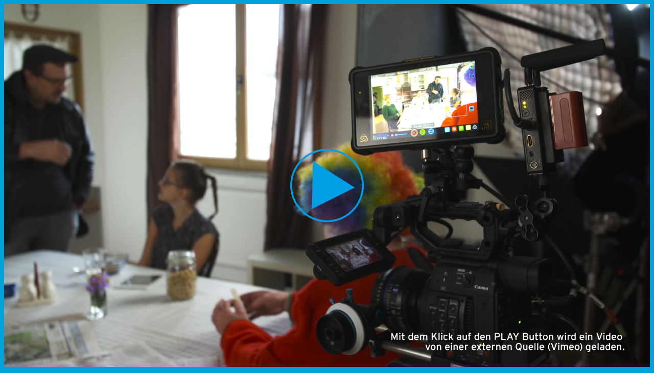

--- FILE ---
content_type: text/html
request_url: https://visix-group.com/embedd_vimeo_jobs_b.html
body_size: 47
content:
<!DOCTYPE html>
<html lang="de">
  <head>
   
    <title></title>

  </head>
  <body bgcolor=#00a0db>
<center>
<a href="https://www.visix-group.com/content_embedd_vimeo_jobs_b.html" target="_self"><img src="https://visix-group.com/wp-content/uploads/2019/03/overlay_vimeo_psr1.png" width="100%" height="100%"></a>

</center>


  </body>
</html>